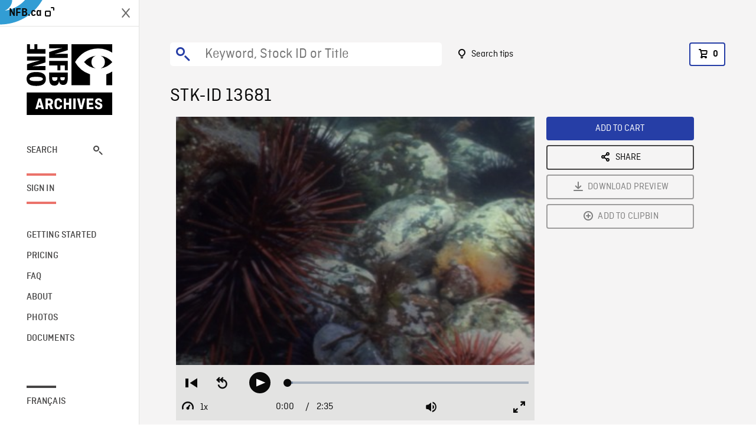

--- FILE ---
content_type: text/html; charset=utf-8
request_url: https://archives.nfb.ca/stockshot/13681/
body_size: 2795
content:


<!DOCTYPE html>
<html lang="en" class="brand-resize">
  <head>
    <!-- SEO Browser -->
    <meta charset="utf-8">
    <meta http-equiv="X-UA-Compatible" content="IE=edge">
    <meta name="viewport" content="width=device-width,initial-scale=1.0">

    <!-- SEO Robot -->
    <meta name="theme-color" content="#0085CA">
    <meta name="robots" content="index,follow">
    <meta name="googlebot" content="index,follow">

    
  





  <!-- SEO Title / Description / Alternate link -->
  <title>STK-ID 13681 - NFB Archives</title>
  <meta name="description" content="UNDERWATER CSs of large starfish on ocean floor (0:42). CS of sculpin fish (0:16). CU of small crab moving over sea urchins (0:35). CS of small crab clinging to waving eelgrass (0:59)." />
  <link rel="alternate" hreflang="fr" href="https://archives.onf.ca/plan/13681/" />

  <!-- Open Graph Share -->
  <meta property="og:title" content="STK-ID 13681">
  <meta property="og:description" content="UNDERWATER CSs of large starfish on ocean floor (0:42). CS of sculpin fish (0:16). CU of small crab moving over sea urchins (0:35). CS of small crab clinging to waving eelgrass (0:59).">
  <meta property="og:site_name" content="NFB Archives">
  <meta property="og:locale" content="en">
  <meta property="og:type" content="website">
  
  <meta property="og:image" content="https://www3.nfb.ca/stockshot_thumbnails/DB-17/SS-2583-ECN-01/13681/DB-17_SS-2583-ECN-01_13681_Thumbnails.jpg">
  

  <!-- Twitter Share -->
  <meta property="twitter:card'" content="summary_large_image">
  <meta property="twitter:title" content="STK-ID 13681">
  <meta property="twitter:description" content="UNDERWATER CSs of large starfish on ocean floor (0:42). CS of sculpin fish (0:16). CU of small crab moving over sea urchins (0:35). CS of small crab clinging to waving eelgrass (0:59).">
  
  <meta property="twitter:image" content="https://www3.nfb.ca/stockshot_thumbnails/DB-17/SS-2583-ECN-01/13681/DB-17_SS-2583-ECN-01_13681_Thumbnails.jpg">
  
  
  
  <meta name="google-site-verification" content="qDg4hGiuziyUtDG0mNfCghEatUmV7SKKQZw3bYbxy1Q" />
  




    <link href="/vue/css/chunk-vendors.a5d03586.css" rel="stylesheet"/>
	<link href="/vue/css/app.d83a5b3d.css" rel="stylesheet"/>
	<script defer="defer" src="/vue/js/chunk-vendors.08ed79bc0ad2f885.min.js"></script>
	<script defer="defer" src="/vue/js/app.d0589b7be1192aa6.min.js"></script>
	<script>window.GENERATED_BY_DJANGO = false</script>
	<link href="/vue/favicon.ico" rel="icon"/>

    <link href="https://dkyhanv6paotz.cloudfront.net/onfca-prod/archives/static/css/loader.0b12b3005727.css" rel="stylesheet">
    
<script type="application/ld+json">
  {
    "@context": "https://schema.org",
    "@type": "VideoObject",
    "name": "Island of Whales",
    "description": "UNDERWATER CSs of large starfish on ocean floor (0:42). CS of sculpin fish (0:16). CU of small crab moving over sea urchins (0:35). CS of small crab clinging to waving eelgrass (0:59).",
    
    "thumbnailUrl": "https://www3.nfb.ca/stockshot_thumbnails/DB-17/SS-2583-ECN-01/13681/DB-17_SS-2583-ECN-01_13681_Thumbnails.jpg",
    
    
    "duration": "PT0H2M35S",
    
    "contentUrl": "https://archives.nfb.ca/stockshots/videos/DB-17/SS-2583-ECN-01/13681/DB-17_SS-2583-ECN-01_13681_WorkingCopy.mov",
    "uploadDate": "1989"
  }
</script>

  </head>
  <body class="no-js forceScrollY">
    <div id="app">
      
<h1>STK-ID 13681</h1>
<video controls poster="https://www3.nfb.ca/stockshot_thumbnails/DB-17/SS-2583-ECN-01/13681/DB-17_SS-2583-ECN-01_13681_Thumbnails.jpg">
  <source src="https://archives.nfb.ca/stockshots/videos/DB-17/SS-2583-ECN-01/13681/DB-17_SS-2583-ECN-01_13681_WorkingCopy.mov">
</video>

<p>UNDERWATER CSs of large starfish on ocean floor (0:42). CS of sculpin fish (0:16). CU of small crab moving over sea urchins (0:35). CS of small crab clinging to waving eelgrass (0:59).</p>
<h2>DETAILS</h2>
<dl>
  <dt>Excerpt from</dt>
  <dd>Island of Whales</dd>

  
  <dt>Location</dt>
  <dd>Vancouver Island</dd>
  

  
  <dt>Year</dt>
  <dd>1989</dd>
  

  
  <dt>Collection</dt>
  <dd>National Film Board</dd>
  

  

  
  <dt>Available formats</dt>
  <dd>Digital Bétacam, Reel 16 mm, Digital Video Disk</dd>
  

  
  <dt>Shooting format</dt>
  <dd>16mm eastman color neg</dd>
  

  
  <dt>Aspect ratio</dt>
  <dd>4/3</dd>
  

  
  <dt>Available resolutions</dt>
  <dd>720 x 486</dd>
  
</dl>

    </div>

    
<div id="archives-loader">
  <div class="logo">
    <img src="https://dkyhanv6paotz.cloudfront.net/onfca-prod/archives/static/archives-logo-v.2ed2b7370d04.svg" />
  </div>
</div>
    

<script>
window.VUE_APP_META_I18N = {
  "suffix": " - NFB Archives",
  "default": {
    "title": "NFB Archives",
    "description": "Our extensive stock footage and photos collection spans a wealth of content from Canada and around the world. Need colour footage of World War II? Climate change in the Arctic? You’ve come to the right place.\u000ACapturing over a century of history, our files and film reels are impeccably preserved, allowing for custom transfers to any resolution: SD, HD, 4K, 8K, etc."
  },
  "stockshot": {
    "title": "STK-ID {id}"
  },
  "search": {
    "title": "Search",
    "description": "Find the perfect shot with the NFB Archives advanced search tool. You can search by keywords, location, date or specific shot ID, and select multiple filters to better narrow down your results."
  },
  "cart": {
    "title": "Cart",
    "description": "Add NFB Archives stock footage to your cart to start the ordering process."
  },
  "request_list": {
    "title": "Your licence requests",
    "description": "Access the request history of your NFB Archives stock footage orders."
  },
  "request_detail": {
    "title": "Request",
    "description": "Start the ordering process by filling out the NFB Archives order request form, and then sending it to our sales agents."
  },
  "clipbin_list": {
    "title": "Clipbins",
    "description": "View all your clipbins from the NFB Archives website, and manage your different stock footage projects."
  },
  "clipbin_detail": {
    "title": "Clipbin",
    "description": "Create a clipbin to manage a project and to organize your shots on the NFB Archives stock footage platform."
  },
  "calculator": {
    "title": "Pricing calculator",
    "description": "Use the NFB Archives calculator to estimate the per\u002Dsecond price of the desired licence rights of your next stock footage order."
  },
  "404": {
    "title": "404",
    "description": "The page you are trying to reach cannot be found. Contact NFB Archives to draw this error to our attention."
  }
}
</script>

    <script src="https://dkyhanv6paotz.cloudfront.net/onfca-prod/archives/static/js/loader.1015c52469a2.js"></script>
    

    <script>
      window.VUE_APP_GTM_ID = "GTM-NMCS2FB"
      window.VUE_APP_GTM_SECOND_ID = "GTM-NLQ6TKD"
      window.VUE_APP_THUMBNAIL_PATTERN = "https://dkyhanv6paotz.cloudfront.net/live/fit-in/{width}x{height}/{path}"
      window.VUE_APP_GTM_USER_ID = ""
      window.ARCHIVES_CLIENT_ID = "013331"
      
      window.GENERATED_BY_DJANGO = true
    </script>
  </body>
</html>
